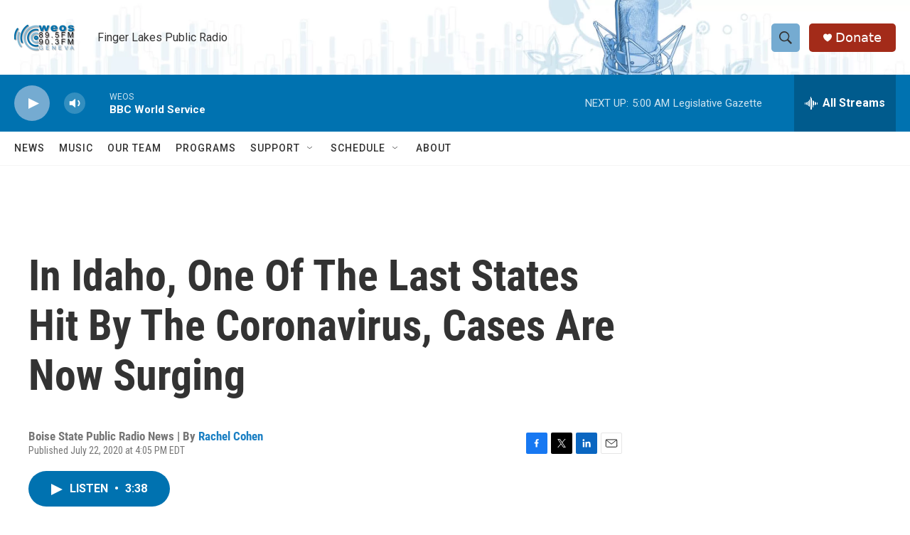

--- FILE ---
content_type: text/html; charset=utf-8
request_url: https://www.google.com/recaptcha/api2/aframe
body_size: 267
content:
<!DOCTYPE HTML><html><head><meta http-equiv="content-type" content="text/html; charset=UTF-8"></head><body><script nonce="uuT4zWhV4xkpHxmSJu-Wfw">/** Anti-fraud and anti-abuse applications only. See google.com/recaptcha */ try{var clients={'sodar':'https://pagead2.googlesyndication.com/pagead/sodar?'};window.addEventListener("message",function(a){try{if(a.source===window.parent){var b=JSON.parse(a.data);var c=clients[b['id']];if(c){var d=document.createElement('img');d.src=c+b['params']+'&rc='+(localStorage.getItem("rc::a")?sessionStorage.getItem("rc::b"):"");window.document.body.appendChild(d);sessionStorage.setItem("rc::e",parseInt(sessionStorage.getItem("rc::e")||0)+1);localStorage.setItem("rc::h",'1768627395153');}}}catch(b){}});window.parent.postMessage("_grecaptcha_ready", "*");}catch(b){}</script></body></html>